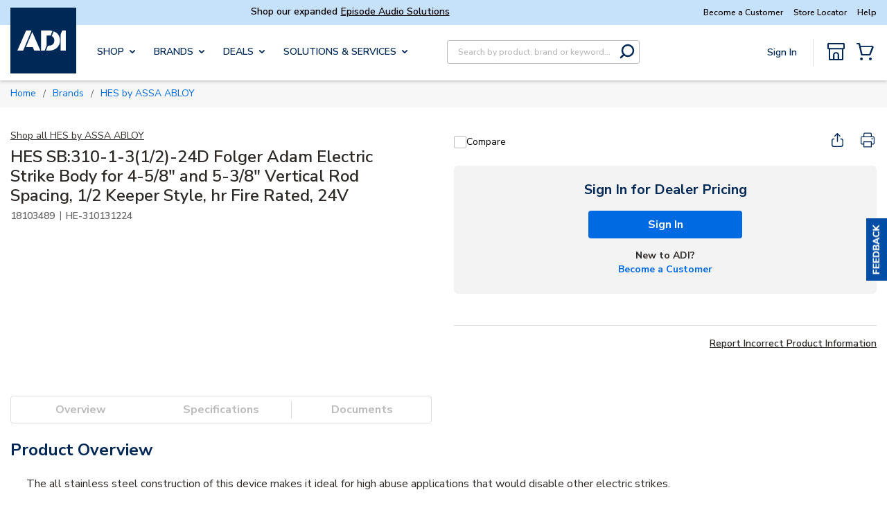

--- FILE ---
content_type: text/css; charset=utf-8
request_url: https://www.adiglobaldistribution.us/.spire/fonts/getFont?path=aHR0cHM6Ly9mb250cy5nb29nbGVhcGlzLmNvbS9jc3MyP2ZhbWlseT1OdW5pdG8rU2FuczppdGFsLHdnaHRAMCwyMDA7MCwzMDA7MCw0MDA7MCw2MDA7MCw3MDA7MCw4MDA7MCw5MDA7MSwyMDA7MSwzMDA7MSw0MDA7MSw2MDA7MSw3MDA7MSw4MDA7MSw5MDAmZGlzcGxheT1zd2Fw
body_size: 827
content:
/* cyrillic-ext */
@font-face {
  font-family: 'Nunito Sans';
  font-style: italic;
  font-weight: 200;
  font-stretch: 100%;
  font-display: swap;
  src: url(/.spire/fonts/getFont?path=aHR0cHM6Ly9mb250cy5nc3RhdGljLmNvbS9zL251bml0b3NhbnMvdjE5L3BlMFJNSW1TTFlCSXYxbzRYMU04Y2NlNE9kVmlzTXo1blpScXk2Y21tbVUzdDJGUVdFQUVPdlY5d052cndsTnN0TUtXM1k2SzVXTXdkLVJhTFp4M2xFNC1Idy53b2ZmMg==) format('woff2');
  unicode-range: U+0460-052F, U+1C80-1C8A, U+20B4, U+2DE0-2DFF, U+A640-A69F, U+FE2E-FE2F;
}
/* cyrillic */
@font-face {
  font-family: 'Nunito Sans';
  font-style: italic;
  font-weight: 200;
  font-stretch: 100%;
  font-display: swap;
  src: url(/.spire/fonts/getFont?path=aHR0cHM6Ly9mb250cy5nc3RhdGljLmNvbS9zL251bml0b3NhbnMvdjE5L3BlMFJNSW1TTFlCSXYxbzRYMU04Y2NlNE9kVmlzTXo1blpScXk2Y21tbVUzdDJGUVdFQUVPdlY5d052cndsTnN0TUtXM1k2SzVXTXdkLTFhTFp4M2xFNC1Idy53b2ZmMg==) format('woff2');
  unicode-range: U+0301, U+0400-045F, U+0490-0491, U+04B0-04B1, U+2116;
}
/* vietnamese */
@font-face {
  font-family: 'Nunito Sans';
  font-style: italic;
  font-weight: 200;
  font-stretch: 100%;
  font-display: swap;
  src: url(/.spire/fonts/getFont?path=aHR0cHM6Ly9mb250cy5nc3RhdGljLmNvbS9zL251bml0b3NhbnMvdjE5L3BlMFJNSW1TTFlCSXYxbzRYMU04Y2NlNE9kVmlzTXo1blpScXk2Y21tbVUzdDJGUVdFQUVPdlY5d052cndsTnN0TUtXM1k2SzVXTXdkLVphTFp4M2xFNC1Idy53b2ZmMg==) format('woff2');
  unicode-range: U+0102-0103, U+0110-0111, U+0128-0129, U+0168-0169, U+01A0-01A1, U+01AF-01B0, U+0300-0301, U+0303-0304, U+0308-0309, U+0323, U+0329, U+1EA0-1EF9, U+20AB;
}
/* latin-ext */
@font-face {
  font-family: 'Nunito Sans';
  font-style: italic;
  font-weight: 200;
  font-stretch: 100%;
  font-display: swap;
  src: url(/.spire/fonts/getFont?path=aHR0cHM6Ly9mb250cy5nc3RhdGljLmNvbS9zL251bml0b3NhbnMvdjE5L3BlMFJNSW1TTFlCSXYxbzRYMU04Y2NlNE9kVmlzTXo1blpScXk2Y21tbVUzdDJGUVdFQUVPdlY5d052cndsTnN0TUtXM1k2SzVXTXdkLWRhTFp4M2xFNC1Idy53b2ZmMg==) format('woff2');
  unicode-range: U+0100-02BA, U+02BD-02C5, U+02C7-02CC, U+02CE-02D7, U+02DD-02FF, U+0304, U+0308, U+0329, U+1D00-1DBF, U+1E00-1E9F, U+1EF2-1EFF, U+2020, U+20A0-20AB, U+20AD-20C0, U+2113, U+2C60-2C7F, U+A720-A7FF;
}
/* latin */
@font-face {
  font-family: 'Nunito Sans';
  font-style: italic;
  font-weight: 200;
  font-stretch: 100%;
  font-display: swap;
  src: url(/.spire/fonts/getFont?path=aHR0cHM6Ly9mb250cy5nc3RhdGljLmNvbS9zL251bml0b3NhbnMvdjE5L3BlMFJNSW1TTFlCSXYxbzRYMU04Y2NlNE9kVmlzTXo1blpScXk2Y21tbVUzdDJGUVdFQUVPdlY5d052cndsTnN0TUtXM1k2SzVXTXdkLWxhTFp4M2xFNC53b2ZmMg==) format('woff2');
  unicode-range: U+0000-00FF, U+0131, U+0152-0153, U+02BB-02BC, U+02C6, U+02DA, U+02DC, U+0304, U+0308, U+0329, U+2000-206F, U+20AC, U+2122, U+2191, U+2193, U+2212, U+2215, U+FEFF, U+FFFD;
}
/* cyrillic-ext */
@font-face {
  font-family: 'Nunito Sans';
  font-style: italic;
  font-weight: 300;
  font-stretch: 100%;
  font-display: swap;
  src: url(/.spire/fonts/getFont?path=aHR0cHM6Ly9mb250cy5nc3RhdGljLmNvbS9zL251bml0b3NhbnMvdjE5L3BlMFJNSW1TTFlCSXYxbzRYMU04Y2NlNE9kVmlzTXo1blpScXk2Y21tbVUzdDJGUVdFQUVPdlY5d052cndsTnN0TUtXM1k2SzVXTXdkLVJhTFp4M2xFNC1Idy53b2ZmMg==) format('woff2');
  unicode-range: U+0460-052F, U+1C80-1C8A, U+20B4, U+2DE0-2DFF, U+A640-A69F, U+FE2E-FE2F;
}
/* cyrillic */
@font-face {
  font-family: 'Nunito Sans';
  font-style: italic;
  font-weight: 300;
  font-stretch: 100%;
  font-display: swap;
  src: url(/.spire/fonts/getFont?path=aHR0cHM6Ly9mb250cy5nc3RhdGljLmNvbS9zL251bml0b3NhbnMvdjE5L3BlMFJNSW1TTFlCSXYxbzRYMU04Y2NlNE9kVmlzTXo1blpScXk2Y21tbVUzdDJGUVdFQUVPdlY5d052cndsTnN0TUtXM1k2SzVXTXdkLTFhTFp4M2xFNC1Idy53b2ZmMg==) format('woff2');
  unicode-range: U+0301, U+0400-045F, U+0490-0491, U+04B0-04B1, U+2116;
}
/* vietnamese */
@font-face {
  font-family: 'Nunito Sans';
  font-style: italic;
  font-weight: 300;
  font-stretch: 100%;
  font-display: swap;
  src: url(/.spire/fonts/getFont?path=aHR0cHM6Ly9mb250cy5nc3RhdGljLmNvbS9zL251bml0b3NhbnMvdjE5L3BlMFJNSW1TTFlCSXYxbzRYMU04Y2NlNE9kVmlzTXo1blpScXk2Y21tbVUzdDJGUVdFQUVPdlY5d052cndsTnN0TUtXM1k2SzVXTXdkLVphTFp4M2xFNC1Idy53b2ZmMg==) format('woff2');
  unicode-range: U+0102-0103, U+0110-0111, U+0128-0129, U+0168-0169, U+01A0-01A1, U+01AF-01B0, U+0300-0301, U+0303-0304, U+0308-0309, U+0323, U+0329, U+1EA0-1EF9, U+20AB;
}
/* latin-ext */
@font-face {
  font-family: 'Nunito Sans';
  font-style: italic;
  font-weight: 300;
  font-stretch: 100%;
  font-display: swap;
  src: url(/.spire/fonts/getFont?path=aHR0cHM6Ly9mb250cy5nc3RhdGljLmNvbS9zL251bml0b3NhbnMvdjE5L3BlMFJNSW1TTFlCSXYxbzRYMU04Y2NlNE9kVmlzTXo1blpScXk2Y21tbVUzdDJGUVdFQUVPdlY5d052cndsTnN0TUtXM1k2SzVXTXdkLWRhTFp4M2xFNC1Idy53b2ZmMg==) format('woff2');
  unicode-range: U+0100-02BA, U+02BD-02C5, U+02C7-02CC, U+02CE-02D7, U+02DD-02FF, U+0304, U+0308, U+0329, U+1D00-1DBF, U+1E00-1E9F, U+1EF2-1EFF, U+2020, U+20A0-20AB, U+20AD-20C0, U+2113, U+2C60-2C7F, U+A720-A7FF;
}
/* latin */
@font-face {
  font-family: 'Nunito Sans';
  font-style: italic;
  font-weight: 300;
  font-stretch: 100%;
  font-display: swap;
  src: url(/.spire/fonts/getFont?path=aHR0cHM6Ly9mb250cy5nc3RhdGljLmNvbS9zL251bml0b3NhbnMvdjE5L3BlMFJNSW1TTFlCSXYxbzRYMU04Y2NlNE9kVmlzTXo1blpScXk2Y21tbVUzdDJGUVdFQUVPdlY5d052cndsTnN0TUtXM1k2SzVXTXdkLWxhTFp4M2xFNC53b2ZmMg==) format('woff2');
  unicode-range: U+0000-00FF, U+0131, U+0152-0153, U+02BB-02BC, U+02C6, U+02DA, U+02DC, U+0304, U+0308, U+0329, U+2000-206F, U+20AC, U+2122, U+2191, U+2193, U+2212, U+2215, U+FEFF, U+FFFD;
}
/* cyrillic-ext */
@font-face {
  font-family: 'Nunito Sans';
  font-style: italic;
  font-weight: 400;
  font-stretch: 100%;
  font-display: swap;
  src: url(/.spire/fonts/getFont?path=aHR0cHM6Ly9mb250cy5nc3RhdGljLmNvbS9zL251bml0b3NhbnMvdjE5L3BlMFJNSW1TTFlCSXYxbzRYMU04Y2NlNE9kVmlzTXo1blpScXk2Y21tbVUzdDJGUVdFQUVPdlY5d052cndsTnN0TUtXM1k2SzVXTXdkLVJhTFp4M2xFNC1Idy53b2ZmMg==) format('woff2');
  unicode-range: U+0460-052F, U+1C80-1C8A, U+20B4, U+2DE0-2DFF, U+A640-A69F, U+FE2E-FE2F;
}
/* cyrillic */
@font-face {
  font-family: 'Nunito Sans';
  font-style: italic;
  font-weight: 400;
  font-stretch: 100%;
  font-display: swap;
  src: url(/.spire/fonts/getFont?path=aHR0cHM6Ly9mb250cy5nc3RhdGljLmNvbS9zL251bml0b3NhbnMvdjE5L3BlMFJNSW1TTFlCSXYxbzRYMU04Y2NlNE9kVmlzTXo1blpScXk2Y21tbVUzdDJGUVdFQUVPdlY5d052cndsTnN0TUtXM1k2SzVXTXdkLTFhTFp4M2xFNC1Idy53b2ZmMg==) format('woff2');
  unicode-range: U+0301, U+0400-045F, U+0490-0491, U+04B0-04B1, U+2116;
}
/* vietnamese */
@font-face {
  font-family: 'Nunito Sans';
  font-style: italic;
  font-weight: 400;
  font-stretch: 100%;
  font-display: swap;
  src: url(/.spire/fonts/getFont?path=aHR0cHM6Ly9mb250cy5nc3RhdGljLmNvbS9zL251bml0b3NhbnMvdjE5L3BlMFJNSW1TTFlCSXYxbzRYMU04Y2NlNE9kVmlzTXo1blpScXk2Y21tbVUzdDJGUVdFQUVPdlY5d052cndsTnN0TUtXM1k2SzVXTXdkLVphTFp4M2xFNC1Idy53b2ZmMg==) format('woff2');
  unicode-range: U+0102-0103, U+0110-0111, U+0128-0129, U+0168-0169, U+01A0-01A1, U+01AF-01B0, U+0300-0301, U+0303-0304, U+0308-0309, U+0323, U+0329, U+1EA0-1EF9, U+20AB;
}
/* latin-ext */
@font-face {
  font-family: 'Nunito Sans';
  font-style: italic;
  font-weight: 400;
  font-stretch: 100%;
  font-display: swap;
  src: url(/.spire/fonts/getFont?path=aHR0cHM6Ly9mb250cy5nc3RhdGljLmNvbS9zL251bml0b3NhbnMvdjE5L3BlMFJNSW1TTFlCSXYxbzRYMU04Y2NlNE9kVmlzTXo1blpScXk2Y21tbVUzdDJGUVdFQUVPdlY5d052cndsTnN0TUtXM1k2SzVXTXdkLWRhTFp4M2xFNC1Idy53b2ZmMg==) format('woff2');
  unicode-range: U+0100-02BA, U+02BD-02C5, U+02C7-02CC, U+02CE-02D7, U+02DD-02FF, U+0304, U+0308, U+0329, U+1D00-1DBF, U+1E00-1E9F, U+1EF2-1EFF, U+2020, U+20A0-20AB, U+20AD-20C0, U+2113, U+2C60-2C7F, U+A720-A7FF;
}
/* latin */
@font-face {
  font-family: 'Nunito Sans';
  font-style: italic;
  font-weight: 400;
  font-stretch: 100%;
  font-display: swap;
  src: url(/.spire/fonts/getFont?path=aHR0cHM6Ly9mb250cy5nc3RhdGljLmNvbS9zL251bml0b3NhbnMvdjE5L3BlMFJNSW1TTFlCSXYxbzRYMU04Y2NlNE9kVmlzTXo1blpScXk2Y21tbVUzdDJGUVdFQUVPdlY5d052cndsTnN0TUtXM1k2SzVXTXdkLWxhTFp4M2xFNC53b2ZmMg==) format('woff2');
  unicode-range: U+0000-00FF, U+0131, U+0152-0153, U+02BB-02BC, U+02C6, U+02DA, U+02DC, U+0304, U+0308, U+0329, U+2000-206F, U+20AC, U+2122, U+2191, U+2193, U+2212, U+2215, U+FEFF, U+FFFD;
}
/* cyrillic-ext */
@font-face {
  font-family: 'Nunito Sans';
  font-style: italic;
  font-weight: 600;
  font-stretch: 100%;
  font-display: swap;
  src: url(/.spire/fonts/getFont?path=aHR0cHM6Ly9mb250cy5nc3RhdGljLmNvbS9zL251bml0b3NhbnMvdjE5L3BlMFJNSW1TTFlCSXYxbzRYMU04Y2NlNE9kVmlzTXo1blpScXk2Y21tbVUzdDJGUVdFQUVPdlY5d052cndsTnN0TUtXM1k2SzVXTXdkLVJhTFp4M2xFNC1Idy53b2ZmMg==) format('woff2');
  unicode-range: U+0460-052F, U+1C80-1C8A, U+20B4, U+2DE0-2DFF, U+A640-A69F, U+FE2E-FE2F;
}
/* cyrillic */
@font-face {
  font-family: 'Nunito Sans';
  font-style: italic;
  font-weight: 600;
  font-stretch: 100%;
  font-display: swap;
  src: url(/.spire/fonts/getFont?path=aHR0cHM6Ly9mb250cy5nc3RhdGljLmNvbS9zL251bml0b3NhbnMvdjE5L3BlMFJNSW1TTFlCSXYxbzRYMU04Y2NlNE9kVmlzTXo1blpScXk2Y21tbVUzdDJGUVdFQUVPdlY5d052cndsTnN0TUtXM1k2SzVXTXdkLTFhTFp4M2xFNC1Idy53b2ZmMg==) format('woff2');
  unicode-range: U+0301, U+0400-045F, U+0490-0491, U+04B0-04B1, U+2116;
}
/* vietnamese */
@font-face {
  font-family: 'Nunito Sans';
  font-style: italic;
  font-weight: 600;
  font-stretch: 100%;
  font-display: swap;
  src: url(/.spire/fonts/getFont?path=aHR0cHM6Ly9mb250cy5nc3RhdGljLmNvbS9zL251bml0b3NhbnMvdjE5L3BlMFJNSW1TTFlCSXYxbzRYMU04Y2NlNE9kVmlzTXo1blpScXk2Y21tbVUzdDJGUVdFQUVPdlY5d052cndsTnN0TUtXM1k2SzVXTXdkLVphTFp4M2xFNC1Idy53b2ZmMg==) format('woff2');
  unicode-range: U+0102-0103, U+0110-0111, U+0128-0129, U+0168-0169, U+01A0-01A1, U+01AF-01B0, U+0300-0301, U+0303-0304, U+0308-0309, U+0323, U+0329, U+1EA0-1EF9, U+20AB;
}
/* latin-ext */
@font-face {
  font-family: 'Nunito Sans';
  font-style: italic;
  font-weight: 600;
  font-stretch: 100%;
  font-display: swap;
  src: url(/.spire/fonts/getFont?path=aHR0cHM6Ly9mb250cy5nc3RhdGljLmNvbS9zL251bml0b3NhbnMvdjE5L3BlMFJNSW1TTFlCSXYxbzRYMU04Y2NlNE9kVmlzTXo1blpScXk2Y21tbVUzdDJGUVdFQUVPdlY5d052cndsTnN0TUtXM1k2SzVXTXdkLWRhTFp4M2xFNC1Idy53b2ZmMg==) format('woff2');
  unicode-range: U+0100-02BA, U+02BD-02C5, U+02C7-02CC, U+02CE-02D7, U+02DD-02FF, U+0304, U+0308, U+0329, U+1D00-1DBF, U+1E00-1E9F, U+1EF2-1EFF, U+2020, U+20A0-20AB, U+20AD-20C0, U+2113, U+2C60-2C7F, U+A720-A7FF;
}
/* latin */
@font-face {
  font-family: 'Nunito Sans';
  font-style: italic;
  font-weight: 600;
  font-stretch: 100%;
  font-display: swap;
  src: url(/.spire/fonts/getFont?path=aHR0cHM6Ly9mb250cy5nc3RhdGljLmNvbS9zL251bml0b3NhbnMvdjE5L3BlMFJNSW1TTFlCSXYxbzRYMU04Y2NlNE9kVmlzTXo1blpScXk2Y21tbVUzdDJGUVdFQUVPdlY5d052cndsTnN0TUtXM1k2SzVXTXdkLWxhTFp4M2xFNC53b2ZmMg==) format('woff2');
  unicode-range: U+0000-00FF, U+0131, U+0152-0153, U+02BB-02BC, U+02C6, U+02DA, U+02DC, U+0304, U+0308, U+0329, U+2000-206F, U+20AC, U+2122, U+2191, U+2193, U+2212, U+2215, U+FEFF, U+FFFD;
}
/* cyrillic-ext */
@font-face {
  font-family: 'Nunito Sans';
  font-style: italic;
  font-weight: 700;
  font-stretch: 100%;
  font-display: swap;
  src: url(/.spire/fonts/getFont?path=aHR0cHM6Ly9mb250cy5nc3RhdGljLmNvbS9zL251bml0b3NhbnMvdjE5L3BlMFJNSW1TTFlCSXYxbzRYMU04Y2NlNE9kVmlzTXo1blpScXk2Y21tbVUzdDJGUVdFQUVPdlY5d052cndsTnN0TUtXM1k2SzVXTXdkLVJhTFp4M2xFNC1Idy53b2ZmMg==) format('woff2');
  unicode-range: U+0460-052F, U+1C80-1C8A, U+20B4, U+2DE0-2DFF, U+A640-A69F, U+FE2E-FE2F;
}
/* cyrillic */
@font-face {
  font-family: 'Nunito Sans';
  font-style: italic;
  font-weight: 700;
  font-stretch: 100%;
  font-display: swap;
  src: url(/.spire/fonts/getFont?path=aHR0cHM6Ly9mb250cy5nc3RhdGljLmNvbS9zL251bml0b3NhbnMvdjE5L3BlMFJNSW1TTFlCSXYxbzRYMU04Y2NlNE9kVmlzTXo1blpScXk2Y21tbVUzdDJGUVdFQUVPdlY5d052cndsTnN0TUtXM1k2SzVXTXdkLTFhTFp4M2xFNC1Idy53b2ZmMg==) format('woff2');
  unicode-range: U+0301, U+0400-045F, U+0490-0491, U+04B0-04B1, U+2116;
}
/* vietnamese */
@font-face {
  font-family: 'Nunito Sans';
  font-style: italic;
  font-weight: 700;
  font-stretch: 100%;
  font-display: swap;
  src: url(/.spire/fonts/getFont?path=aHR0cHM6Ly9mb250cy5nc3RhdGljLmNvbS9zL251bml0b3NhbnMvdjE5L3BlMFJNSW1TTFlCSXYxbzRYMU04Y2NlNE9kVmlzTXo1blpScXk2Y21tbVUzdDJGUVdFQUVPdlY5d052cndsTnN0TUtXM1k2SzVXTXdkLVphTFp4M2xFNC1Idy53b2ZmMg==) format('woff2');
  unicode-range: U+0102-0103, U+0110-0111, U+0128-0129, U+0168-0169, U+01A0-01A1, U+01AF-01B0, U+0300-0301, U+0303-0304, U+0308-0309, U+0323, U+0329, U+1EA0-1EF9, U+20AB;
}
/* latin-ext */
@font-face {
  font-family: 'Nunito Sans';
  font-style: italic;
  font-weight: 700;
  font-stretch: 100%;
  font-display: swap;
  src: url(/.spire/fonts/getFont?path=aHR0cHM6Ly9mb250cy5nc3RhdGljLmNvbS9zL251bml0b3NhbnMvdjE5L3BlMFJNSW1TTFlCSXYxbzRYMU04Y2NlNE9kVmlzTXo1blpScXk2Y21tbVUzdDJGUVdFQUVPdlY5d052cndsTnN0TUtXM1k2SzVXTXdkLWRhTFp4M2xFNC1Idy53b2ZmMg==) format('woff2');
  unicode-range: U+0100-02BA, U+02BD-02C5, U+02C7-02CC, U+02CE-02D7, U+02DD-02FF, U+0304, U+0308, U+0329, U+1D00-1DBF, U+1E00-1E9F, U+1EF2-1EFF, U+2020, U+20A0-20AB, U+20AD-20C0, U+2113, U+2C60-2C7F, U+A720-A7FF;
}
/* latin */
@font-face {
  font-family: 'Nunito Sans';
  font-style: italic;
  font-weight: 700;
  font-stretch: 100%;
  font-display: swap;
  src: url(/.spire/fonts/getFont?path=aHR0cHM6Ly9mb250cy5nc3RhdGljLmNvbS9zL251bml0b3NhbnMvdjE5L3BlMFJNSW1TTFlCSXYxbzRYMU04Y2NlNE9kVmlzTXo1blpScXk2Y21tbVUzdDJGUVdFQUVPdlY5d052cndsTnN0TUtXM1k2SzVXTXdkLWxhTFp4M2xFNC53b2ZmMg==) format('woff2');
  unicode-range: U+0000-00FF, U+0131, U+0152-0153, U+02BB-02BC, U+02C6, U+02DA, U+02DC, U+0304, U+0308, U+0329, U+2000-206F, U+20AC, U+2122, U+2191, U+2193, U+2212, U+2215, U+FEFF, U+FFFD;
}
/* cyrillic-ext */
@font-face {
  font-family: 'Nunito Sans';
  font-style: italic;
  font-weight: 800;
  font-stretch: 100%;
  font-display: swap;
  src: url(/.spire/fonts/getFont?path=aHR0cHM6Ly9mb250cy5nc3RhdGljLmNvbS9zL251bml0b3NhbnMvdjE5L3BlMFJNSW1TTFlCSXYxbzRYMU04Y2NlNE9kVmlzTXo1blpScXk2Y21tbVUzdDJGUVdFQUVPdlY5d052cndsTnN0TUtXM1k2SzVXTXdkLVJhTFp4M2xFNC1Idy53b2ZmMg==) format('woff2');
  unicode-range: U+0460-052F, U+1C80-1C8A, U+20B4, U+2DE0-2DFF, U+A640-A69F, U+FE2E-FE2F;
}
/* cyrillic */
@font-face {
  font-family: 'Nunito Sans';
  font-style: italic;
  font-weight: 800;
  font-stretch: 100%;
  font-display: swap;
  src: url(/.spire/fonts/getFont?path=aHR0cHM6Ly9mb250cy5nc3RhdGljLmNvbS9zL251bml0b3NhbnMvdjE5L3BlMFJNSW1TTFlCSXYxbzRYMU04Y2NlNE9kVmlzTXo1blpScXk2Y21tbVUzdDJGUVdFQUVPdlY5d052cndsTnN0TUtXM1k2SzVXTXdkLTFhTFp4M2xFNC1Idy53b2ZmMg==) format('woff2');
  unicode-range: U+0301, U+0400-045F, U+0490-0491, U+04B0-04B1, U+2116;
}
/* vietnamese */
@font-face {
  font-family: 'Nunito Sans';
  font-style: italic;
  font-weight: 800;
  font-stretch: 100%;
  font-display: swap;
  src: url(/.spire/fonts/getFont?path=aHR0cHM6Ly9mb250cy5nc3RhdGljLmNvbS9zL251bml0b3NhbnMvdjE5L3BlMFJNSW1TTFlCSXYxbzRYMU04Y2NlNE9kVmlzTXo1blpScXk2Y21tbVUzdDJGUVdFQUVPdlY5d052cndsTnN0TUtXM1k2SzVXTXdkLVphTFp4M2xFNC1Idy53b2ZmMg==) format('woff2');
  unicode-range: U+0102-0103, U+0110-0111, U+0128-0129, U+0168-0169, U+01A0-01A1, U+01AF-01B0, U+0300-0301, U+0303-0304, U+0308-0309, U+0323, U+0329, U+1EA0-1EF9, U+20AB;
}
/* latin-ext */
@font-face {
  font-family: 'Nunito Sans';
  font-style: italic;
  font-weight: 800;
  font-stretch: 100%;
  font-display: swap;
  src: url(/.spire/fonts/getFont?path=aHR0cHM6Ly9mb250cy5nc3RhdGljLmNvbS9zL251bml0b3NhbnMvdjE5L3BlMFJNSW1TTFlCSXYxbzRYMU04Y2NlNE9kVmlzTXo1blpScXk2Y21tbVUzdDJGUVdFQUVPdlY5d052cndsTnN0TUtXM1k2SzVXTXdkLWRhTFp4M2xFNC1Idy53b2ZmMg==) format('woff2');
  unicode-range: U+0100-02BA, U+02BD-02C5, U+02C7-02CC, U+02CE-02D7, U+02DD-02FF, U+0304, U+0308, U+0329, U+1D00-1DBF, U+1E00-1E9F, U+1EF2-1EFF, U+2020, U+20A0-20AB, U+20AD-20C0, U+2113, U+2C60-2C7F, U+A720-A7FF;
}
/* latin */
@font-face {
  font-family: 'Nunito Sans';
  font-style: italic;
  font-weight: 800;
  font-stretch: 100%;
  font-display: swap;
  src: url(/.spire/fonts/getFont?path=aHR0cHM6Ly9mb250cy5nc3RhdGljLmNvbS9zL251bml0b3NhbnMvdjE5L3BlMFJNSW1TTFlCSXYxbzRYMU04Y2NlNE9kVmlzTXo1blpScXk2Y21tbVUzdDJGUVdFQUVPdlY5d052cndsTnN0TUtXM1k2SzVXTXdkLWxhTFp4M2xFNC53b2ZmMg==) format('woff2');
  unicode-range: U+0000-00FF, U+0131, U+0152-0153, U+02BB-02BC, U+02C6, U+02DA, U+02DC, U+0304, U+0308, U+0329, U+2000-206F, U+20AC, U+2122, U+2191, U+2193, U+2212, U+2215, U+FEFF, U+FFFD;
}
/* cyrillic-ext */
@font-face {
  font-family: 'Nunito Sans';
  font-style: italic;
  font-weight: 900;
  font-stretch: 100%;
  font-display: swap;
  src: url(/.spire/fonts/getFont?path=aHR0cHM6Ly9mb250cy5nc3RhdGljLmNvbS9zL251bml0b3NhbnMvdjE5L3BlMFJNSW1TTFlCSXYxbzRYMU04Y2NlNE9kVmlzTXo1blpScXk2Y21tbVUzdDJGUVdFQUVPdlY5d052cndsTnN0TUtXM1k2SzVXTXdkLVJhTFp4M2xFNC1Idy53b2ZmMg==) format('woff2');
  unicode-range: U+0460-052F, U+1C80-1C8A, U+20B4, U+2DE0-2DFF, U+A640-A69F, U+FE2E-FE2F;
}
/* cyrillic */
@font-face {
  font-family: 'Nunito Sans';
  font-style: italic;
  font-weight: 900;
  font-stretch: 100%;
  font-display: swap;
  src: url(/.spire/fonts/getFont?path=aHR0cHM6Ly9mb250cy5nc3RhdGljLmNvbS9zL251bml0b3NhbnMvdjE5L3BlMFJNSW1TTFlCSXYxbzRYMU04Y2NlNE9kVmlzTXo1blpScXk2Y21tbVUzdDJGUVdFQUVPdlY5d052cndsTnN0TUtXM1k2SzVXTXdkLTFhTFp4M2xFNC1Idy53b2ZmMg==) format('woff2');
  unicode-range: U+0301, U+0400-045F, U+0490-0491, U+04B0-04B1, U+2116;
}
/* vietnamese */
@font-face {
  font-family: 'Nunito Sans';
  font-style: italic;
  font-weight: 900;
  font-stretch: 100%;
  font-display: swap;
  src: url(/.spire/fonts/getFont?path=aHR0cHM6Ly9mb250cy5nc3RhdGljLmNvbS9zL251bml0b3NhbnMvdjE5L3BlMFJNSW1TTFlCSXYxbzRYMU04Y2NlNE9kVmlzTXo1blpScXk2Y21tbVUzdDJGUVdFQUVPdlY5d052cndsTnN0TUtXM1k2SzVXTXdkLVphTFp4M2xFNC1Idy53b2ZmMg==) format('woff2');
  unicode-range: U+0102-0103, U+0110-0111, U+0128-0129, U+0168-0169, U+01A0-01A1, U+01AF-01B0, U+0300-0301, U+0303-0304, U+0308-0309, U+0323, U+0329, U+1EA0-1EF9, U+20AB;
}
/* latin-ext */
@font-face {
  font-family: 'Nunito Sans';
  font-style: italic;
  font-weight: 900;
  font-stretch: 100%;
  font-display: swap;
  src: url(/.spire/fonts/getFont?path=aHR0cHM6Ly9mb250cy5nc3RhdGljLmNvbS9zL251bml0b3NhbnMvdjE5L3BlMFJNSW1TTFlCSXYxbzRYMU04Y2NlNE9kVmlzTXo1blpScXk2Y21tbVUzdDJGUVdFQUVPdlY5d052cndsTnN0TUtXM1k2SzVXTXdkLWRhTFp4M2xFNC1Idy53b2ZmMg==) format('woff2');
  unicode-range: U+0100-02BA, U+02BD-02C5, U+02C7-02CC, U+02CE-02D7, U+02DD-02FF, U+0304, U+0308, U+0329, U+1D00-1DBF, U+1E00-1E9F, U+1EF2-1EFF, U+2020, U+20A0-20AB, U+20AD-20C0, U+2113, U+2C60-2C7F, U+A720-A7FF;
}
/* latin */
@font-face {
  font-family: 'Nunito Sans';
  font-style: italic;
  font-weight: 900;
  font-stretch: 100%;
  font-display: swap;
  src: url(/.spire/fonts/getFont?path=aHR0cHM6Ly9mb250cy5nc3RhdGljLmNvbS9zL251bml0b3NhbnMvdjE5L3BlMFJNSW1TTFlCSXYxbzRYMU04Y2NlNE9kVmlzTXo1blpScXk2Y21tbVUzdDJGUVdFQUVPdlY5d052cndsTnN0TUtXM1k2SzVXTXdkLWxhTFp4M2xFNC53b2ZmMg==) format('woff2');
  unicode-range: U+0000-00FF, U+0131, U+0152-0153, U+02BB-02BC, U+02C6, U+02DA, U+02DC, U+0304, U+0308, U+0329, U+2000-206F, U+20AC, U+2122, U+2191, U+2193, U+2212, U+2215, U+FEFF, U+FFFD;
}
/* cyrillic-ext */
@font-face {
  font-family: 'Nunito Sans';
  font-style: normal;
  font-weight: 200;
  font-stretch: 100%;
  font-display: swap;
  src: url(/.spire/fonts/getFont?path=aHR0cHM6Ly9mb250cy5nc3RhdGljLmNvbS9zL251bml0b3NhbnMvdjE5L3BlMFRNSW1TTFlCSXYxbzRYMU04Y2UyeEN4M3lvcDR0UXBGX01lVG0wbGZHV1ZwTm42NENMN1U4dXBIWkliTVY1MVE0MnB0Q3A3dDRSLXRRS3I1MXBFOC53b2ZmMg==) format('woff2');
  unicode-range: U+0460-052F, U+1C80-1C8A, U+20B4, U+2DE0-2DFF, U+A640-A69F, U+FE2E-FE2F;
}
/* cyrillic */
@font-face {
  font-family: 'Nunito Sans';
  font-style: normal;
  font-weight: 200;
  font-stretch: 100%;
  font-display: swap;
  src: url(/.spire/fonts/getFont?path=aHR0cHM6Ly9mb250cy5nc3RhdGljLmNvbS9zL251bml0b3NhbnMvdjE5L3BlMFRNSW1TTFlCSXYxbzRYMU04Y2UyeEN4M3lvcDR0UXBGX01lVG0wbGZHV1ZwTm42NENMN1U4dXBIWkliTVY1MVE0MnB0Q3A3dHhSLXRRS3I1MXBFOC53b2ZmMg==) format('woff2');
  unicode-range: U+0301, U+0400-045F, U+0490-0491, U+04B0-04B1, U+2116;
}
/* vietnamese */
@font-face {
  font-family: 'Nunito Sans';
  font-style: normal;
  font-weight: 200;
  font-stretch: 100%;
  font-display: swap;
  src: url(/.spire/fonts/getFont?path=aHR0cHM6Ly9mb250cy5nc3RhdGljLmNvbS9zL251bml0b3NhbnMvdjE5L3BlMFRNSW1TTFlCSXYxbzRYMU04Y2UyeEN4M3lvcDR0UXBGX01lVG0wbGZHV1ZwTm42NENMN1U4dXBIWkliTVY1MVE0MnB0Q3A3dDZSLXRRS3I1MXBFOC53b2ZmMg==) format('woff2');
  unicode-range: U+0102-0103, U+0110-0111, U+0128-0129, U+0168-0169, U+01A0-01A1, U+01AF-01B0, U+0300-0301, U+0303-0304, U+0308-0309, U+0323, U+0329, U+1EA0-1EF9, U+20AB;
}
/* latin-ext */
@font-face {
  font-family: 'Nunito Sans';
  font-style: normal;
  font-weight: 200;
  font-stretch: 100%;
  font-display: swap;
  src: url(/.spire/fonts/getFont?path=aHR0cHM6Ly9mb250cy5nc3RhdGljLmNvbS9zL251bml0b3NhbnMvdjE5L3BlMFRNSW1TTFlCSXYxbzRYMU04Y2UyeEN4M3lvcDR0UXBGX01lVG0wbGZHV1ZwTm42NENMN1U4dXBIWkliTVY1MVE0MnB0Q3A3dDdSLXRRS3I1MXBFOC53b2ZmMg==) format('woff2');
  unicode-range: U+0100-02BA, U+02BD-02C5, U+02C7-02CC, U+02CE-02D7, U+02DD-02FF, U+0304, U+0308, U+0329, U+1D00-1DBF, U+1E00-1E9F, U+1EF2-1EFF, U+2020, U+20A0-20AB, U+20AD-20C0, U+2113, U+2C60-2C7F, U+A720-A7FF;
}
/* latin */
@font-face {
  font-family: 'Nunito Sans';
  font-style: normal;
  font-weight: 200;
  font-stretch: 100%;
  font-display: swap;
  src: url(/.spire/fonts/getFont?path=aHR0cHM6Ly9mb250cy5nc3RhdGljLmNvbS9zL251bml0b3NhbnMvdjE5L3BlMFRNSW1TTFlCSXYxbzRYMU04Y2UyeEN4M3lvcDR0UXBGX01lVG0wbGZHV1ZwTm42NENMN1U4dXBIWkliTVY1MVE0MnB0Q3A3dDFSLXRRS3I1MS53b2ZmMg==) format('woff2');
  unicode-range: U+0000-00FF, U+0131, U+0152-0153, U+02BB-02BC, U+02C6, U+02DA, U+02DC, U+0304, U+0308, U+0329, U+2000-206F, U+20AC, U+2122, U+2191, U+2193, U+2212, U+2215, U+FEFF, U+FFFD;
}
/* cyrillic-ext */
@font-face {
  font-family: 'Nunito Sans';
  font-style: normal;
  font-weight: 300;
  font-stretch: 100%;
  font-display: swap;
  src: url(/.spire/fonts/getFont?path=aHR0cHM6Ly9mb250cy5nc3RhdGljLmNvbS9zL251bml0b3NhbnMvdjE5L3BlMFRNSW1TTFlCSXYxbzRYMU04Y2UyeEN4M3lvcDR0UXBGX01lVG0wbGZHV1ZwTm42NENMN1U4dXBIWkliTVY1MVE0MnB0Q3A3dDRSLXRRS3I1MXBFOC53b2ZmMg==) format('woff2');
  unicode-range: U+0460-052F, U+1C80-1C8A, U+20B4, U+2DE0-2DFF, U+A640-A69F, U+FE2E-FE2F;
}
/* cyrillic */
@font-face {
  font-family: 'Nunito Sans';
  font-style: normal;
  font-weight: 300;
  font-stretch: 100%;
  font-display: swap;
  src: url(/.spire/fonts/getFont?path=aHR0cHM6Ly9mb250cy5nc3RhdGljLmNvbS9zL251bml0b3NhbnMvdjE5L3BlMFRNSW1TTFlCSXYxbzRYMU04Y2UyeEN4M3lvcDR0UXBGX01lVG0wbGZHV1ZwTm42NENMN1U4dXBIWkliTVY1MVE0MnB0Q3A3dHhSLXRRS3I1MXBFOC53b2ZmMg==) format('woff2');
  unicode-range: U+0301, U+0400-045F, U+0490-0491, U+04B0-04B1, U+2116;
}
/* vietnamese */
@font-face {
  font-family: 'Nunito Sans';
  font-style: normal;
  font-weight: 300;
  font-stretch: 100%;
  font-display: swap;
  src: url(/.spire/fonts/getFont?path=aHR0cHM6Ly9mb250cy5nc3RhdGljLmNvbS9zL251bml0b3NhbnMvdjE5L3BlMFRNSW1TTFlCSXYxbzRYMU04Y2UyeEN4M3lvcDR0UXBGX01lVG0wbGZHV1ZwTm42NENMN1U4dXBIWkliTVY1MVE0MnB0Q3A3dDZSLXRRS3I1MXBFOC53b2ZmMg==) format('woff2');
  unicode-range: U+0102-0103, U+0110-0111, U+0128-0129, U+0168-0169, U+01A0-01A1, U+01AF-01B0, U+0300-0301, U+0303-0304, U+0308-0309, U+0323, U+0329, U+1EA0-1EF9, U+20AB;
}
/* latin-ext */
@font-face {
  font-family: 'Nunito Sans';
  font-style: normal;
  font-weight: 300;
  font-stretch: 100%;
  font-display: swap;
  src: url(/.spire/fonts/getFont?path=aHR0cHM6Ly9mb250cy5nc3RhdGljLmNvbS9zL251bml0b3NhbnMvdjE5L3BlMFRNSW1TTFlCSXYxbzRYMU04Y2UyeEN4M3lvcDR0UXBGX01lVG0wbGZHV1ZwTm42NENMN1U4dXBIWkliTVY1MVE0MnB0Q3A3dDdSLXRRS3I1MXBFOC53b2ZmMg==) format('woff2');
  unicode-range: U+0100-02BA, U+02BD-02C5, U+02C7-02CC, U+02CE-02D7, U+02DD-02FF, U+0304, U+0308, U+0329, U+1D00-1DBF, U+1E00-1E9F, U+1EF2-1EFF, U+2020, U+20A0-20AB, U+20AD-20C0, U+2113, U+2C60-2C7F, U+A720-A7FF;
}
/* latin */
@font-face {
  font-family: 'Nunito Sans';
  font-style: normal;
  font-weight: 300;
  font-stretch: 100%;
  font-display: swap;
  src: url(/.spire/fonts/getFont?path=aHR0cHM6Ly9mb250cy5nc3RhdGljLmNvbS9zL251bml0b3NhbnMvdjE5L3BlMFRNSW1TTFlCSXYxbzRYMU04Y2UyeEN4M3lvcDR0UXBGX01lVG0wbGZHV1ZwTm42NENMN1U4dXBIWkliTVY1MVE0MnB0Q3A3dDFSLXRRS3I1MS53b2ZmMg==) format('woff2');
  unicode-range: U+0000-00FF, U+0131, U+0152-0153, U+02BB-02BC, U+02C6, U+02DA, U+02DC, U+0304, U+0308, U+0329, U+2000-206F, U+20AC, U+2122, U+2191, U+2193, U+2212, U+2215, U+FEFF, U+FFFD;
}
/* cyrillic-ext */
@font-face {
  font-family: 'Nunito Sans';
  font-style: normal;
  font-weight: 400;
  font-stretch: 100%;
  font-display: swap;
  src: url(/.spire/fonts/getFont?path=aHR0cHM6Ly9mb250cy5nc3RhdGljLmNvbS9zL251bml0b3NhbnMvdjE5L3BlMFRNSW1TTFlCSXYxbzRYMU04Y2UyeEN4M3lvcDR0UXBGX01lVG0wbGZHV1ZwTm42NENMN1U4dXBIWkliTVY1MVE0MnB0Q3A3dDRSLXRRS3I1MXBFOC53b2ZmMg==) format('woff2');
  unicode-range: U+0460-052F, U+1C80-1C8A, U+20B4, U+2DE0-2DFF, U+A640-A69F, U+FE2E-FE2F;
}
/* cyrillic */
@font-face {
  font-family: 'Nunito Sans';
  font-style: normal;
  font-weight: 400;
  font-stretch: 100%;
  font-display: swap;
  src: url(/.spire/fonts/getFont?path=aHR0cHM6Ly9mb250cy5nc3RhdGljLmNvbS9zL251bml0b3NhbnMvdjE5L3BlMFRNSW1TTFlCSXYxbzRYMU04Y2UyeEN4M3lvcDR0UXBGX01lVG0wbGZHV1ZwTm42NENMN1U4dXBIWkliTVY1MVE0MnB0Q3A3dHhSLXRRS3I1MXBFOC53b2ZmMg==) format('woff2');
  unicode-range: U+0301, U+0400-045F, U+0490-0491, U+04B0-04B1, U+2116;
}
/* vietnamese */
@font-face {
  font-family: 'Nunito Sans';
  font-style: normal;
  font-weight: 400;
  font-stretch: 100%;
  font-display: swap;
  src: url(/.spire/fonts/getFont?path=aHR0cHM6Ly9mb250cy5nc3RhdGljLmNvbS9zL251bml0b3NhbnMvdjE5L3BlMFRNSW1TTFlCSXYxbzRYMU04Y2UyeEN4M3lvcDR0UXBGX01lVG0wbGZHV1ZwTm42NENMN1U4dXBIWkliTVY1MVE0MnB0Q3A3dDZSLXRRS3I1MXBFOC53b2ZmMg==) format('woff2');
  unicode-range: U+0102-0103, U+0110-0111, U+0128-0129, U+0168-0169, U+01A0-01A1, U+01AF-01B0, U+0300-0301, U+0303-0304, U+0308-0309, U+0323, U+0329, U+1EA0-1EF9, U+20AB;
}
/* latin-ext */
@font-face {
  font-family: 'Nunito Sans';
  font-style: normal;
  font-weight: 400;
  font-stretch: 100%;
  font-display: swap;
  src: url(/.spire/fonts/getFont?path=aHR0cHM6Ly9mb250cy5nc3RhdGljLmNvbS9zL251bml0b3NhbnMvdjE5L3BlMFRNSW1TTFlCSXYxbzRYMU04Y2UyeEN4M3lvcDR0UXBGX01lVG0wbGZHV1ZwTm42NENMN1U4dXBIWkliTVY1MVE0MnB0Q3A3dDdSLXRRS3I1MXBFOC53b2ZmMg==) format('woff2');
  unicode-range: U+0100-02BA, U+02BD-02C5, U+02C7-02CC, U+02CE-02D7, U+02DD-02FF, U+0304, U+0308, U+0329, U+1D00-1DBF, U+1E00-1E9F, U+1EF2-1EFF, U+2020, U+20A0-20AB, U+20AD-20C0, U+2113, U+2C60-2C7F, U+A720-A7FF;
}
/* latin */
@font-face {
  font-family: 'Nunito Sans';
  font-style: normal;
  font-weight: 400;
  font-stretch: 100%;
  font-display: swap;
  src: url(/.spire/fonts/getFont?path=aHR0cHM6Ly9mb250cy5nc3RhdGljLmNvbS9zL251bml0b3NhbnMvdjE5L3BlMFRNSW1TTFlCSXYxbzRYMU04Y2UyeEN4M3lvcDR0UXBGX01lVG0wbGZHV1ZwTm42NENMN1U4dXBIWkliTVY1MVE0MnB0Q3A3dDFSLXRRS3I1MS53b2ZmMg==) format('woff2');
  unicode-range: U+0000-00FF, U+0131, U+0152-0153, U+02BB-02BC, U+02C6, U+02DA, U+02DC, U+0304, U+0308, U+0329, U+2000-206F, U+20AC, U+2122, U+2191, U+2193, U+2212, U+2215, U+FEFF, U+FFFD;
}
/* cyrillic-ext */
@font-face {
  font-family: 'Nunito Sans';
  font-style: normal;
  font-weight: 600;
  font-stretch: 100%;
  font-display: swap;
  src: url(/.spire/fonts/getFont?path=aHR0cHM6Ly9mb250cy5nc3RhdGljLmNvbS9zL251bml0b3NhbnMvdjE5L3BlMFRNSW1TTFlCSXYxbzRYMU04Y2UyeEN4M3lvcDR0UXBGX01lVG0wbGZHV1ZwTm42NENMN1U4dXBIWkliTVY1MVE0MnB0Q3A3dDRSLXRRS3I1MXBFOC53b2ZmMg==) format('woff2');
  unicode-range: U+0460-052F, U+1C80-1C8A, U+20B4, U+2DE0-2DFF, U+A640-A69F, U+FE2E-FE2F;
}
/* cyrillic */
@font-face {
  font-family: 'Nunito Sans';
  font-style: normal;
  font-weight: 600;
  font-stretch: 100%;
  font-display: swap;
  src: url(/.spire/fonts/getFont?path=aHR0cHM6Ly9mb250cy5nc3RhdGljLmNvbS9zL251bml0b3NhbnMvdjE5L3BlMFRNSW1TTFlCSXYxbzRYMU04Y2UyeEN4M3lvcDR0UXBGX01lVG0wbGZHV1ZwTm42NENMN1U4dXBIWkliTVY1MVE0MnB0Q3A3dHhSLXRRS3I1MXBFOC53b2ZmMg==) format('woff2');
  unicode-range: U+0301, U+0400-045F, U+0490-0491, U+04B0-04B1, U+2116;
}
/* vietnamese */
@font-face {
  font-family: 'Nunito Sans';
  font-style: normal;
  font-weight: 600;
  font-stretch: 100%;
  font-display: swap;
  src: url(/.spire/fonts/getFont?path=aHR0cHM6Ly9mb250cy5nc3RhdGljLmNvbS9zL251bml0b3NhbnMvdjE5L3BlMFRNSW1TTFlCSXYxbzRYMU04Y2UyeEN4M3lvcDR0UXBGX01lVG0wbGZHV1ZwTm42NENMN1U4dXBIWkliTVY1MVE0MnB0Q3A3dDZSLXRRS3I1MXBFOC53b2ZmMg==) format('woff2');
  unicode-range: U+0102-0103, U+0110-0111, U+0128-0129, U+0168-0169, U+01A0-01A1, U+01AF-01B0, U+0300-0301, U+0303-0304, U+0308-0309, U+0323, U+0329, U+1EA0-1EF9, U+20AB;
}
/* latin-ext */
@font-face {
  font-family: 'Nunito Sans';
  font-style: normal;
  font-weight: 600;
  font-stretch: 100%;
  font-display: swap;
  src: url(/.spire/fonts/getFont?path=aHR0cHM6Ly9mb250cy5nc3RhdGljLmNvbS9zL251bml0b3NhbnMvdjE5L3BlMFRNSW1TTFlCSXYxbzRYMU04Y2UyeEN4M3lvcDR0UXBGX01lVG0wbGZHV1ZwTm42NENMN1U4dXBIWkliTVY1MVE0MnB0Q3A3dDdSLXRRS3I1MXBFOC53b2ZmMg==) format('woff2');
  unicode-range: U+0100-02BA, U+02BD-02C5, U+02C7-02CC, U+02CE-02D7, U+02DD-02FF, U+0304, U+0308, U+0329, U+1D00-1DBF, U+1E00-1E9F, U+1EF2-1EFF, U+2020, U+20A0-20AB, U+20AD-20C0, U+2113, U+2C60-2C7F, U+A720-A7FF;
}
/* latin */
@font-face {
  font-family: 'Nunito Sans';
  font-style: normal;
  font-weight: 600;
  font-stretch: 100%;
  font-display: swap;
  src: url(/.spire/fonts/getFont?path=aHR0cHM6Ly9mb250cy5nc3RhdGljLmNvbS9zL251bml0b3NhbnMvdjE5L3BlMFRNSW1TTFlCSXYxbzRYMU04Y2UyeEN4M3lvcDR0UXBGX01lVG0wbGZHV1ZwTm42NENMN1U4dXBIWkliTVY1MVE0MnB0Q3A3dDFSLXRRS3I1MS53b2ZmMg==) format('woff2');
  unicode-range: U+0000-00FF, U+0131, U+0152-0153, U+02BB-02BC, U+02C6, U+02DA, U+02DC, U+0304, U+0308, U+0329, U+2000-206F, U+20AC, U+2122, U+2191, U+2193, U+2212, U+2215, U+FEFF, U+FFFD;
}
/* cyrillic-ext */
@font-face {
  font-family: 'Nunito Sans';
  font-style: normal;
  font-weight: 700;
  font-stretch: 100%;
  font-display: swap;
  src: url(/.spire/fonts/getFont?path=aHR0cHM6Ly9mb250cy5nc3RhdGljLmNvbS9zL251bml0b3NhbnMvdjE5L3BlMFRNSW1TTFlCSXYxbzRYMU04Y2UyeEN4M3lvcDR0UXBGX01lVG0wbGZHV1ZwTm42NENMN1U4dXBIWkliTVY1MVE0MnB0Q3A3dDRSLXRRS3I1MXBFOC53b2ZmMg==) format('woff2');
  unicode-range: U+0460-052F, U+1C80-1C8A, U+20B4, U+2DE0-2DFF, U+A640-A69F, U+FE2E-FE2F;
}
/* cyrillic */
@font-face {
  font-family: 'Nunito Sans';
  font-style: normal;
  font-weight: 700;
  font-stretch: 100%;
  font-display: swap;
  src: url(/.spire/fonts/getFont?path=aHR0cHM6Ly9mb250cy5nc3RhdGljLmNvbS9zL251bml0b3NhbnMvdjE5L3BlMFRNSW1TTFlCSXYxbzRYMU04Y2UyeEN4M3lvcDR0UXBGX01lVG0wbGZHV1ZwTm42NENMN1U4dXBIWkliTVY1MVE0MnB0Q3A3dHhSLXRRS3I1MXBFOC53b2ZmMg==) format('woff2');
  unicode-range: U+0301, U+0400-045F, U+0490-0491, U+04B0-04B1, U+2116;
}
/* vietnamese */
@font-face {
  font-family: 'Nunito Sans';
  font-style: normal;
  font-weight: 700;
  font-stretch: 100%;
  font-display: swap;
  src: url(/.spire/fonts/getFont?path=aHR0cHM6Ly9mb250cy5nc3RhdGljLmNvbS9zL251bml0b3NhbnMvdjE5L3BlMFRNSW1TTFlCSXYxbzRYMU04Y2UyeEN4M3lvcDR0UXBGX01lVG0wbGZHV1ZwTm42NENMN1U4dXBIWkliTVY1MVE0MnB0Q3A3dDZSLXRRS3I1MXBFOC53b2ZmMg==) format('woff2');
  unicode-range: U+0102-0103, U+0110-0111, U+0128-0129, U+0168-0169, U+01A0-01A1, U+01AF-01B0, U+0300-0301, U+0303-0304, U+0308-0309, U+0323, U+0329, U+1EA0-1EF9, U+20AB;
}
/* latin-ext */
@font-face {
  font-family: 'Nunito Sans';
  font-style: normal;
  font-weight: 700;
  font-stretch: 100%;
  font-display: swap;
  src: url(/.spire/fonts/getFont?path=aHR0cHM6Ly9mb250cy5nc3RhdGljLmNvbS9zL251bml0b3NhbnMvdjE5L3BlMFRNSW1TTFlCSXYxbzRYMU04Y2UyeEN4M3lvcDR0UXBGX01lVG0wbGZHV1ZwTm42NENMN1U4dXBIWkliTVY1MVE0MnB0Q3A3dDdSLXRRS3I1MXBFOC53b2ZmMg==) format('woff2');
  unicode-range: U+0100-02BA, U+02BD-02C5, U+02C7-02CC, U+02CE-02D7, U+02DD-02FF, U+0304, U+0308, U+0329, U+1D00-1DBF, U+1E00-1E9F, U+1EF2-1EFF, U+2020, U+20A0-20AB, U+20AD-20C0, U+2113, U+2C60-2C7F, U+A720-A7FF;
}
/* latin */
@font-face {
  font-family: 'Nunito Sans';
  font-style: normal;
  font-weight: 700;
  font-stretch: 100%;
  font-display: swap;
  src: url(/.spire/fonts/getFont?path=aHR0cHM6Ly9mb250cy5nc3RhdGljLmNvbS9zL251bml0b3NhbnMvdjE5L3BlMFRNSW1TTFlCSXYxbzRYMU04Y2UyeEN4M3lvcDR0UXBGX01lVG0wbGZHV1ZwTm42NENMN1U4dXBIWkliTVY1MVE0MnB0Q3A3dDFSLXRRS3I1MS53b2ZmMg==) format('woff2');
  unicode-range: U+0000-00FF, U+0131, U+0152-0153, U+02BB-02BC, U+02C6, U+02DA, U+02DC, U+0304, U+0308, U+0329, U+2000-206F, U+20AC, U+2122, U+2191, U+2193, U+2212, U+2215, U+FEFF, U+FFFD;
}
/* cyrillic-ext */
@font-face {
  font-family: 'Nunito Sans';
  font-style: normal;
  font-weight: 800;
  font-stretch: 100%;
  font-display: swap;
  src: url(/.spire/fonts/getFont?path=aHR0cHM6Ly9mb250cy5nc3RhdGljLmNvbS9zL251bml0b3NhbnMvdjE5L3BlMFRNSW1TTFlCSXYxbzRYMU04Y2UyeEN4M3lvcDR0UXBGX01lVG0wbGZHV1ZwTm42NENMN1U4dXBIWkliTVY1MVE0MnB0Q3A3dDRSLXRRS3I1MXBFOC53b2ZmMg==) format('woff2');
  unicode-range: U+0460-052F, U+1C80-1C8A, U+20B4, U+2DE0-2DFF, U+A640-A69F, U+FE2E-FE2F;
}
/* cyrillic */
@font-face {
  font-family: 'Nunito Sans';
  font-style: normal;
  font-weight: 800;
  font-stretch: 100%;
  font-display: swap;
  src: url(/.spire/fonts/getFont?path=aHR0cHM6Ly9mb250cy5nc3RhdGljLmNvbS9zL251bml0b3NhbnMvdjE5L3BlMFRNSW1TTFlCSXYxbzRYMU04Y2UyeEN4M3lvcDR0UXBGX01lVG0wbGZHV1ZwTm42NENMN1U4dXBIWkliTVY1MVE0MnB0Q3A3dHhSLXRRS3I1MXBFOC53b2ZmMg==) format('woff2');
  unicode-range: U+0301, U+0400-045F, U+0490-0491, U+04B0-04B1, U+2116;
}
/* vietnamese */
@font-face {
  font-family: 'Nunito Sans';
  font-style: normal;
  font-weight: 800;
  font-stretch: 100%;
  font-display: swap;
  src: url(/.spire/fonts/getFont?path=aHR0cHM6Ly9mb250cy5nc3RhdGljLmNvbS9zL251bml0b3NhbnMvdjE5L3BlMFRNSW1TTFlCSXYxbzRYMU04Y2UyeEN4M3lvcDR0UXBGX01lVG0wbGZHV1ZwTm42NENMN1U4dXBIWkliTVY1MVE0MnB0Q3A3dDZSLXRRS3I1MXBFOC53b2ZmMg==) format('woff2');
  unicode-range: U+0102-0103, U+0110-0111, U+0128-0129, U+0168-0169, U+01A0-01A1, U+01AF-01B0, U+0300-0301, U+0303-0304, U+0308-0309, U+0323, U+0329, U+1EA0-1EF9, U+20AB;
}
/* latin-ext */
@font-face {
  font-family: 'Nunito Sans';
  font-style: normal;
  font-weight: 800;
  font-stretch: 100%;
  font-display: swap;
  src: url(/.spire/fonts/getFont?path=aHR0cHM6Ly9mb250cy5nc3RhdGljLmNvbS9zL251bml0b3NhbnMvdjE5L3BlMFRNSW1TTFlCSXYxbzRYMU04Y2UyeEN4M3lvcDR0UXBGX01lVG0wbGZHV1ZwTm42NENMN1U4dXBIWkliTVY1MVE0MnB0Q3A3dDdSLXRRS3I1MXBFOC53b2ZmMg==) format('woff2');
  unicode-range: U+0100-02BA, U+02BD-02C5, U+02C7-02CC, U+02CE-02D7, U+02DD-02FF, U+0304, U+0308, U+0329, U+1D00-1DBF, U+1E00-1E9F, U+1EF2-1EFF, U+2020, U+20A0-20AB, U+20AD-20C0, U+2113, U+2C60-2C7F, U+A720-A7FF;
}
/* latin */
@font-face {
  font-family: 'Nunito Sans';
  font-style: normal;
  font-weight: 800;
  font-stretch: 100%;
  font-display: swap;
  src: url(/.spire/fonts/getFont?path=aHR0cHM6Ly9mb250cy5nc3RhdGljLmNvbS9zL251bml0b3NhbnMvdjE5L3BlMFRNSW1TTFlCSXYxbzRYMU04Y2UyeEN4M3lvcDR0UXBGX01lVG0wbGZHV1ZwTm42NENMN1U4dXBIWkliTVY1MVE0MnB0Q3A3dDFSLXRRS3I1MS53b2ZmMg==) format('woff2');
  unicode-range: U+0000-00FF, U+0131, U+0152-0153, U+02BB-02BC, U+02C6, U+02DA, U+02DC, U+0304, U+0308, U+0329, U+2000-206F, U+20AC, U+2122, U+2191, U+2193, U+2212, U+2215, U+FEFF, U+FFFD;
}
/* cyrillic-ext */
@font-face {
  font-family: 'Nunito Sans';
  font-style: normal;
  font-weight: 900;
  font-stretch: 100%;
  font-display: swap;
  src: url(/.spire/fonts/getFont?path=aHR0cHM6Ly9mb250cy5nc3RhdGljLmNvbS9zL251bml0b3NhbnMvdjE5L3BlMFRNSW1TTFlCSXYxbzRYMU04Y2UyeEN4M3lvcDR0UXBGX01lVG0wbGZHV1ZwTm42NENMN1U4dXBIWkliTVY1MVE0MnB0Q3A3dDRSLXRRS3I1MXBFOC53b2ZmMg==) format('woff2');
  unicode-range: U+0460-052F, U+1C80-1C8A, U+20B4, U+2DE0-2DFF, U+A640-A69F, U+FE2E-FE2F;
}
/* cyrillic */
@font-face {
  font-family: 'Nunito Sans';
  font-style: normal;
  font-weight: 900;
  font-stretch: 100%;
  font-display: swap;
  src: url(/.spire/fonts/getFont?path=aHR0cHM6Ly9mb250cy5nc3RhdGljLmNvbS9zL251bml0b3NhbnMvdjE5L3BlMFRNSW1TTFlCSXYxbzRYMU04Y2UyeEN4M3lvcDR0UXBGX01lVG0wbGZHV1ZwTm42NENMN1U4dXBIWkliTVY1MVE0MnB0Q3A3dHhSLXRRS3I1MXBFOC53b2ZmMg==) format('woff2');
  unicode-range: U+0301, U+0400-045F, U+0490-0491, U+04B0-04B1, U+2116;
}
/* vietnamese */
@font-face {
  font-family: 'Nunito Sans';
  font-style: normal;
  font-weight: 900;
  font-stretch: 100%;
  font-display: swap;
  src: url(/.spire/fonts/getFont?path=aHR0cHM6Ly9mb250cy5nc3RhdGljLmNvbS9zL251bml0b3NhbnMvdjE5L3BlMFRNSW1TTFlCSXYxbzRYMU04Y2UyeEN4M3lvcDR0UXBGX01lVG0wbGZHV1ZwTm42NENMN1U4dXBIWkliTVY1MVE0MnB0Q3A3dDZSLXRRS3I1MXBFOC53b2ZmMg==) format('woff2');
  unicode-range: U+0102-0103, U+0110-0111, U+0128-0129, U+0168-0169, U+01A0-01A1, U+01AF-01B0, U+0300-0301, U+0303-0304, U+0308-0309, U+0323, U+0329, U+1EA0-1EF9, U+20AB;
}
/* latin-ext */
@font-face {
  font-family: 'Nunito Sans';
  font-style: normal;
  font-weight: 900;
  font-stretch: 100%;
  font-display: swap;
  src: url(/.spire/fonts/getFont?path=aHR0cHM6Ly9mb250cy5nc3RhdGljLmNvbS9zL251bml0b3NhbnMvdjE5L3BlMFRNSW1TTFlCSXYxbzRYMU04Y2UyeEN4M3lvcDR0UXBGX01lVG0wbGZHV1ZwTm42NENMN1U4dXBIWkliTVY1MVE0MnB0Q3A3dDdSLXRRS3I1MXBFOC53b2ZmMg==) format('woff2');
  unicode-range: U+0100-02BA, U+02BD-02C5, U+02C7-02CC, U+02CE-02D7, U+02DD-02FF, U+0304, U+0308, U+0329, U+1D00-1DBF, U+1E00-1E9F, U+1EF2-1EFF, U+2020, U+20A0-20AB, U+20AD-20C0, U+2113, U+2C60-2C7F, U+A720-A7FF;
}
/* latin */
@font-face {
  font-family: 'Nunito Sans';
  font-style: normal;
  font-weight: 900;
  font-stretch: 100%;
  font-display: swap;
  src: url(/.spire/fonts/getFont?path=aHR0cHM6Ly9mb250cy5nc3RhdGljLmNvbS9zL251bml0b3NhbnMvdjE5L3BlMFRNSW1TTFlCSXYxbzRYMU04Y2UyeEN4M3lvcDR0UXBGX01lVG0wbGZHV1ZwTm42NENMN1U4dXBIWkliTVY1MVE0MnB0Q3A3dDFSLXRRS3I1MS53b2ZmMg==) format('woff2');
  unicode-range: U+0000-00FF, U+0131, U+0152-0153, U+02BB-02BC, U+02C6, U+02DA, U+02DC, U+0304, U+0308, U+0329, U+2000-206F, U+20AC, U+2122, U+2191, U+2193, U+2212, U+2215, U+FEFF, U+FFFD;
}


--- FILE ---
content_type: text/plain; charset=utf-8
request_url: https://rl.quantummetric.com/adiglobal/hash-check
body_size: -108
content:
["FcLBT+kSk1s=","9mM0l46bx7Q=","bvFpSrvPD1w="]